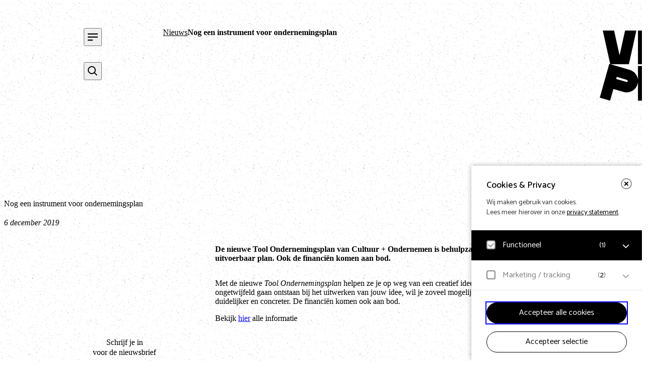

--- FILE ---
content_type: text/html; charset=UTF-8
request_url: https://vnpf.nl/nieuws/nog-een-instrument-voor-ondernemingsplan/
body_size: 16683
content:
<!DOCTYPE html>
<html lang="nl-NL" class="is-small is-clr-light" color-scheme="brand-3">

	<head>
        <script type="text/javascript">/* wpack.io publicPath */window.__wpackIoeagerlyQuickStartdist='https://vnpf.nl/content/themes/vnpf/dist/';</script><meta name='robots' content='index, follow, max-image-preview:large, max-snippet:-1, max-video-preview:-1' />

	<!-- This site is optimized with the Yoast SEO plugin v26.6 - https://yoast.com/wordpress/plugins/seo/ -->
	<title>Nog een instrument voor ondernemingsplan - Vereniging Nederlandse Poppodia en -Festivals</title>
	<link rel="canonical" href="https://vnpf.nl/nieuws/nog-een-instrument-voor-ondernemingsplan/" />
	<meta property="og:locale" content="nl_NL" />
	<meta property="og:type" content="article" />
	<meta property="og:title" content="Nog een instrument voor ondernemingsplan - Vereniging Nederlandse Poppodia en -Festivals" />
	<meta property="og:description" content="De nieuwe Tool Ondernemingsplan van Cultuur + Ondernemen is behulpzaam bij de weg van een creatief idee naar een uitvoerbaar plan. Ook de financi&euml;n komen aan bod.&nbsp;" />
	<meta property="og:url" content="https://vnpf.nl/nieuws/nog-een-instrument-voor-ondernemingsplan/" />
	<meta property="og:site_name" content="Vereniging Nederlandse Poppodia en -Festivals" />
	<meta name="twitter:card" content="summary_large_image" />
	<script type="application/ld+json" class="yoast-schema-graph">{"@context":"https://schema.org","@graph":[{"@type":"WebPage","@id":"https://vnpf.nl/nieuws/nog-een-instrument-voor-ondernemingsplan/","url":"https://vnpf.nl/nieuws/nog-een-instrument-voor-ondernemingsplan/","name":"Nog een instrument voor ondernemingsplan - Vereniging Nederlandse Poppodia en -Festivals","isPartOf":{"@id":"https://vnpf.nl/#website"},"datePublished":"2019-12-06T12:07:13+00:00","breadcrumb":{"@id":"https://vnpf.nl/nieuws/nog-een-instrument-voor-ondernemingsplan/#breadcrumb"},"inLanguage":"nl-NL","potentialAction":[{"@type":"ReadAction","target":["https://vnpf.nl/nieuws/nog-een-instrument-voor-ondernemingsplan/"]}]},{"@type":"BreadcrumbList","@id":"https://vnpf.nl/nieuws/nog-een-instrument-voor-ondernemingsplan/#breadcrumb","itemListElement":[{"@type":"ListItem","position":1,"name":"Home","item":"https://vnpf.nl/"},{"@type":"ListItem","position":2,"name":"Nieuws","item":"https://vnpf.nl/nieuws/"},{"@type":"ListItem","position":3,"name":"Nog een instrument voor ondernemingsplan"}]},{"@type":"WebSite","@id":"https://vnpf.nl/#website","url":"https://vnpf.nl/","name":"Vereniging Nederlandse Poppodia en -Festivals","description":"VNPF behartigt de collectieve belangen van de poppodia en –festivals van Nederland","potentialAction":[{"@type":"SearchAction","target":{"@type":"EntryPoint","urlTemplate":"https://vnpf.nl/?s={search_term_string}"},"query-input":{"@type":"PropertyValueSpecification","valueRequired":true,"valueName":"search_term_string"}}],"inLanguage":"nl-NL"}]}</script>
	<!-- / Yoast SEO plugin. -->


<link rel="alternate" title="oEmbed (JSON)" type="application/json+oembed" href="https://vnpf.nl/wp-json/oembed/1.0/embed?url=https%3A%2F%2Fvnpf.nl%2Fnieuws%2Fnog-een-instrument-voor-ondernemingsplan%2F" />
<link rel="alternate" title="oEmbed (XML)" type="text/xml+oembed" href="https://vnpf.nl/wp-json/oembed/1.0/embed?url=https%3A%2F%2Fvnpf.nl%2Fnieuws%2Fnog-een-instrument-voor-ondernemingsplan%2F&#038;format=xml" />
<style id='wp-img-auto-sizes-contain-inline-css' type='text/css'>
img:is([sizes=auto i],[sizes^="auto," i]){contain-intrinsic-size:3000px 1500px}
/*# sourceURL=wp-img-auto-sizes-contain-inline-css */
</style>
<link rel='stylesheet' id='formidable-css' defer rel="preload"  as="style"  lazyload="1" href='https://vnpf.nl/content/plugins/formidable/css/formidableforms.css?ver=161536' type='text/css' media='all' />
<link rel='stylesheet' id='wpackio_eagerlyQuickStartapp_app_main_8c10f9bd_css_style-css' defer rel="preload"  as="style"  lazyload="1" href='https://vnpf.nl/content/themes/vnpf/dist/app/main-8c10f9bd.css?ver=1.0.0' type='text/css' media='all' />
<style id='classic-theme-styles-inline-css' type='text/css'>
/*! This file is auto-generated */
.wp-block-button__link{color:#fff;background-color:#32373c;border-radius:9999px;box-shadow:none;text-decoration:none;padding:calc(.667em + 2px) calc(1.333em + 2px);font-size:1.125em}.wp-block-file__button{background:#32373c;color:#fff;text-decoration:none}
/*# sourceURL=/wp-includes/css/classic-themes.min.css */
</style>
<link rel='stylesheet' id='eagerly-tools-cookie-css-css' defer rel="preload"  as="style"  lazyload="1" href='https://vnpf.nl/content/plugins/eagerly-tools-cookie/default/../dist/index.css?ver=2.1.3' type='text/css' media='all' />
<style id='eagerly-tools-cookie-css-inline-css' type='text/css'>

				#eagerly-tools-cookie-btn,
				#eagerly-tools-cookie-intro .cookie-fb-scroller .checkbox-group.checked,
				#eagerly-tools-cookie .cookie-fb-scroller .checkbox-group.checked {
					background: #000000 !important;
				}
				#eagerly-tools-cookie-intro .checkbox-group .fake-checkbox,
				#eagerly-tools-cookie .checkbox-group .fake-checkbox {
					border-color: #000000 !important;
				}
				#eagerly-tools-cookie-intro .checkbox-group.checked .fake-checkbox,
				#eagerly-tools-cookie .checkbox-group.checked .fake-checkbox {
					border-color: rgba(0,0,0,.5) !important;
				}
				#eagerly-tools-cookie-intro .cookie-fb-top a,
				#eagerly-tools-cookie-intro .cookie-fb-bottom .checkbox-group .text,
				#eagerly-tools-cookie-intro .checkbox-group:not(.checked) .total em,
				#eagerly-tools-cookie .cookie-fb-top a,
				#eagerly-tools-cookie .cookie-fb-bottom .checkbox-group .text,
				#eagerly-tools-cookie .checkbox-group:not(.checked) .total em {
					color: #000000 !important;
				}
				#eagerly-tools-cookie .cookie-fb-content-intro .cookie-checkbox-group.checked .cookie-item-content,
				#eagerly-tools-cookie .cookie-fb-content .cookie-checkbox-group.checked .cookie-item-content {
					background: #000000!important;
				}
				.cookie-field.checked {
					background: #000000!important;
				}
				#eagerly-tools-cookie-intro .cookie-fb-bottom .checked {
					background: #F7F7F7 !important;
				}
				#eagerly-tools-cookie-intro .cookie-fb-bottom .btn-ok-big,
				#eagerly-tools-cookie-intro .cookie-fb-bottom .btn-change,
				#eagerly-tools-cookie .cookie-fb-bottom .btn-ok {
					background: #000000!important
				}
				#eagerly-tools-cookie-intro .cookie-fb-bottom .cookie-checkbox-group .cookie-checkbox .cookie-text,
				#eagerly-tools-cookie .cookie-fb-bottom .cookie-checkbox-group .cookie-checkbox .cookie-text {
					color: #7F7F7F;
				}
				#eagerly-tools-cookie-intro .cookie-fb-bottom .btn-ok-big:hover,
				#eagerly-tools-cookie-intro .cookie-fb-bottom .btn-chnage:hover,
				#eagerly-tools-cookie .cookie-fb-bottom .btn-ok:hover {
					color: #F7F7F7
				}
				#eagerly-tools-cookie-intro .cookie-fb-bottom .cookie-checkbox-group.checked .cookie-checkbox .cookie-text,
				#eagerly-tools-cookie .cookie-fb-bottom .cookie-checkbox-group.checked .cookie-checkbox .cookie-text {
					color: #fff;
				}
				#eagerly-tools-cookie-intro .cookie-fb-bottom .cookie-checkbox-group.checked .cookie-checkbox,
				#eagerly-tools-cookie .cookie-fb-bottom .cookie-checkbox-group.checked .cookie-checkbox {
					background: #000000!important;
				}
				#eagerly-tools-cookie-intro .open-cookie-settings,
				#eagerly-tools-cookie .open-cookie-settings {
					background: #000000!important;
				}
				#eagerly-tools-cookie-intro &gt; div &gt; div.cookie-fb-scroller &gt; div.cookie-field.cookie-checkbox-group.cookie-checkbox.active &gt; div,
				#eagerly-tools-cookie &gt; div &gt; div.cookie-fb-scroller &gt; div.cookie-field.cookie-checkbox-group.cookie-checkbox.active &gt; div {
					background: white!important;
				}
				#eagerly-tools-cookie-intro .btn-close .cookie-svg-icon svg path,
				#eagerly-tools-cookie .btn-close .cookie-svg-icon svg path {
					fill: #000000 !important;
				}
				#eagerly-tools-cookie-intro .btn-close:hover .cookie-svg-icon svg path,
				#eagerly-tools-cookie .btn-close:hover .cookie-svg-icon svg path {
					fill: #fff !important;
				}
				#eagerly-tools-cookie-intro .btn-close:hover,
				#eagerly-tools-cookie .btn-close:hover {
					background: #000000 !important; border-color: #000000 !important;
				}
				#eagerly-tools-cookie-intro .cookie-fb-content .cookie-checkbox-group .cookie-text .total em,
				#eagerly-tools-cookie .cookie-fb-content .cookie-checkbox-group .cookie-text .total em {
					color: #000000;
				}
				#eagerly-tools-cookie .cookie-fb-bottom .cookie-btn {
					border-color: #000000;
					color: #000000;
				}
				#eagerly-tools-cookie .cookie-fb-bottom .cookie-btn.cookie-btn--primary {
					background-color: #000000;
					color: #fff;
				}
			
				.eagerly-tools-cookie-blocked::before {
					background-image: url([data-uri]);
				}
			

		*, *::before, *::after {
                box-sizing: border-box;
         }
		
/*# sourceURL=eagerly-tools-cookie-css-inline-css */
</style>
<script type="text/javascript" id="eagerly_branding_front_js-js-extra">
/* <![CDATA[ */
var eb_front = {"jobs":"https://eagerly.nl/werkenbij"};
//# sourceURL=eagerly_branding_front_js-js-extra
/* ]]> */
</script>
<script type="text/javascript" defer src="https://vnpf.nl/content/plugins/eagerly-branding/eagerly-branding-front.js?ver=1.0.0" id="eagerly_branding_front_js-js"></script>
<script type="text/javascript" id="esf-js-js-extra">
/* <![CDATA[ */
var esf = {"adminUrl":"https://vnpf.nl/wp/wp-admin/admin-ajax.php","action":"esf_signup","nonce":"3ac0fdad38"};
//# sourceURL=esf-js-js-extra
/* ]]> */
</script>
<script type="text/javascript" defer src="https://vnpf.nl/content/plugins/eagerly-signup-form/js/eagerly-signup-form.js?ver=6.9" id="esf-js-js"></script>
<script>document.documentElement.className += " js";</script>

        <link rel="preload" href="https://vnpf.nl/content/themes/vnpf/dist/app/assets/Noto-Sans-Regular-91b427ca.woff2" as="font" type="font/woff2" crossorigin>
        <link rel="preload" href="https://vnpf.nl/content/themes/vnpf/dist/app/assets/NoeDisplay-Bold-9bdfb3da.woff" as="font" type="font/woff" crossorigin>

        <meta charset="UTF-8">
        <meta name="viewport" content="width=device-width, initial-scale=1">
        <link rel="profile" href="https://gmpg.org/xfn/11">

        <link rel="apple-touch-icon" sizes="180x180" href="https://vnpf.nl/content/themes/vnpf/public/img/favicons/apple-touch-icon.png">
        <link rel="icon" type="image/png" sizes="32x32" href="https://vnpf.nl/content/themes/vnpf/public/img/favicons/favicon-32x32.png">
        <link rel="icon" type="image/png" sizes="16x16" href="https://vnpf.nl/content/themes/vnpf/public/img/favicons/favicon-16x16.png">
        <link rel="manifest" href="https://vnpf.nl/content/themes/vnpf/public/img/favicons/site.webmanifest">
        <link rel="mask-icon" href="https://vnpf.nl/content/themes/vnpf/public/img/favicons/safari-pinned-tab.svg" color="#043ba9">
        <meta name="msapplication-TileColor" content="#043ba9">
        <meta name="theme-color" content="#ffffff">
	<style id='global-styles-inline-css' type='text/css'>
:root{--wp--preset--aspect-ratio--square: 1;--wp--preset--aspect-ratio--4-3: 4/3;--wp--preset--aspect-ratio--3-4: 3/4;--wp--preset--aspect-ratio--3-2: 3/2;--wp--preset--aspect-ratio--2-3: 2/3;--wp--preset--aspect-ratio--16-9: 16/9;--wp--preset--aspect-ratio--9-16: 9/16;--wp--preset--color--black: #000000;--wp--preset--color--cyan-bluish-gray: #abb8c3;--wp--preset--color--white: #ffffff;--wp--preset--color--pale-pink: #f78da7;--wp--preset--color--vivid-red: #cf2e2e;--wp--preset--color--luminous-vivid-orange: #ff6900;--wp--preset--color--luminous-vivid-amber: #fcb900;--wp--preset--color--light-green-cyan: #7bdcb5;--wp--preset--color--vivid-green-cyan: #00d084;--wp--preset--color--pale-cyan-blue: #8ed1fc;--wp--preset--color--vivid-cyan-blue: #0693e3;--wp--preset--color--vivid-purple: #9b51e0;--wp--preset--gradient--vivid-cyan-blue-to-vivid-purple: linear-gradient(135deg,rgb(6,147,227) 0%,rgb(155,81,224) 100%);--wp--preset--gradient--light-green-cyan-to-vivid-green-cyan: linear-gradient(135deg,rgb(122,220,180) 0%,rgb(0,208,130) 100%);--wp--preset--gradient--luminous-vivid-amber-to-luminous-vivid-orange: linear-gradient(135deg,rgb(252,185,0) 0%,rgb(255,105,0) 100%);--wp--preset--gradient--luminous-vivid-orange-to-vivid-red: linear-gradient(135deg,rgb(255,105,0) 0%,rgb(207,46,46) 100%);--wp--preset--gradient--very-light-gray-to-cyan-bluish-gray: linear-gradient(135deg,rgb(238,238,238) 0%,rgb(169,184,195) 100%);--wp--preset--gradient--cool-to-warm-spectrum: linear-gradient(135deg,rgb(74,234,220) 0%,rgb(151,120,209) 20%,rgb(207,42,186) 40%,rgb(238,44,130) 60%,rgb(251,105,98) 80%,rgb(254,248,76) 100%);--wp--preset--gradient--blush-light-purple: linear-gradient(135deg,rgb(255,206,236) 0%,rgb(152,150,240) 100%);--wp--preset--gradient--blush-bordeaux: linear-gradient(135deg,rgb(254,205,165) 0%,rgb(254,45,45) 50%,rgb(107,0,62) 100%);--wp--preset--gradient--luminous-dusk: linear-gradient(135deg,rgb(255,203,112) 0%,rgb(199,81,192) 50%,rgb(65,88,208) 100%);--wp--preset--gradient--pale-ocean: linear-gradient(135deg,rgb(255,245,203) 0%,rgb(182,227,212) 50%,rgb(51,167,181) 100%);--wp--preset--gradient--electric-grass: linear-gradient(135deg,rgb(202,248,128) 0%,rgb(113,206,126) 100%);--wp--preset--gradient--midnight: linear-gradient(135deg,rgb(2,3,129) 0%,rgb(40,116,252) 100%);--wp--preset--font-size--small: 13px;--wp--preset--font-size--medium: 20px;--wp--preset--font-size--large: 36px;--wp--preset--font-size--x-large: 42px;--wp--preset--spacing--20: 0.44rem;--wp--preset--spacing--30: 0.67rem;--wp--preset--spacing--40: 1rem;--wp--preset--spacing--50: 1.5rem;--wp--preset--spacing--60: 2.25rem;--wp--preset--spacing--70: 3.38rem;--wp--preset--spacing--80: 5.06rem;--wp--preset--shadow--natural: 6px 6px 9px rgba(0, 0, 0, 0.2);--wp--preset--shadow--deep: 12px 12px 50px rgba(0, 0, 0, 0.4);--wp--preset--shadow--sharp: 6px 6px 0px rgba(0, 0, 0, 0.2);--wp--preset--shadow--outlined: 6px 6px 0px -3px rgb(255, 255, 255), 6px 6px rgb(0, 0, 0);--wp--preset--shadow--crisp: 6px 6px 0px rgb(0, 0, 0);}:where(.is-layout-flex){gap: 0.5em;}:where(.is-layout-grid){gap: 0.5em;}body .is-layout-flex{display: flex;}.is-layout-flex{flex-wrap: wrap;align-items: center;}.is-layout-flex > :is(*, div){margin: 0;}body .is-layout-grid{display: grid;}.is-layout-grid > :is(*, div){margin: 0;}:where(.wp-block-columns.is-layout-flex){gap: 2em;}:where(.wp-block-columns.is-layout-grid){gap: 2em;}:where(.wp-block-post-template.is-layout-flex){gap: 1.25em;}:where(.wp-block-post-template.is-layout-grid){gap: 1.25em;}.has-black-color{color: var(--wp--preset--color--black) !important;}.has-cyan-bluish-gray-color{color: var(--wp--preset--color--cyan-bluish-gray) !important;}.has-white-color{color: var(--wp--preset--color--white) !important;}.has-pale-pink-color{color: var(--wp--preset--color--pale-pink) !important;}.has-vivid-red-color{color: var(--wp--preset--color--vivid-red) !important;}.has-luminous-vivid-orange-color{color: var(--wp--preset--color--luminous-vivid-orange) !important;}.has-luminous-vivid-amber-color{color: var(--wp--preset--color--luminous-vivid-amber) !important;}.has-light-green-cyan-color{color: var(--wp--preset--color--light-green-cyan) !important;}.has-vivid-green-cyan-color{color: var(--wp--preset--color--vivid-green-cyan) !important;}.has-pale-cyan-blue-color{color: var(--wp--preset--color--pale-cyan-blue) !important;}.has-vivid-cyan-blue-color{color: var(--wp--preset--color--vivid-cyan-blue) !important;}.has-vivid-purple-color{color: var(--wp--preset--color--vivid-purple) !important;}.has-black-background-color{background-color: var(--wp--preset--color--black) !important;}.has-cyan-bluish-gray-background-color{background-color: var(--wp--preset--color--cyan-bluish-gray) !important;}.has-white-background-color{background-color: var(--wp--preset--color--white) !important;}.has-pale-pink-background-color{background-color: var(--wp--preset--color--pale-pink) !important;}.has-vivid-red-background-color{background-color: var(--wp--preset--color--vivid-red) !important;}.has-luminous-vivid-orange-background-color{background-color: var(--wp--preset--color--luminous-vivid-orange) !important;}.has-luminous-vivid-amber-background-color{background-color: var(--wp--preset--color--luminous-vivid-amber) !important;}.has-light-green-cyan-background-color{background-color: var(--wp--preset--color--light-green-cyan) !important;}.has-vivid-green-cyan-background-color{background-color: var(--wp--preset--color--vivid-green-cyan) !important;}.has-pale-cyan-blue-background-color{background-color: var(--wp--preset--color--pale-cyan-blue) !important;}.has-vivid-cyan-blue-background-color{background-color: var(--wp--preset--color--vivid-cyan-blue) !important;}.has-vivid-purple-background-color{background-color: var(--wp--preset--color--vivid-purple) !important;}.has-black-border-color{border-color: var(--wp--preset--color--black) !important;}.has-cyan-bluish-gray-border-color{border-color: var(--wp--preset--color--cyan-bluish-gray) !important;}.has-white-border-color{border-color: var(--wp--preset--color--white) !important;}.has-pale-pink-border-color{border-color: var(--wp--preset--color--pale-pink) !important;}.has-vivid-red-border-color{border-color: var(--wp--preset--color--vivid-red) !important;}.has-luminous-vivid-orange-border-color{border-color: var(--wp--preset--color--luminous-vivid-orange) !important;}.has-luminous-vivid-amber-border-color{border-color: var(--wp--preset--color--luminous-vivid-amber) !important;}.has-light-green-cyan-border-color{border-color: var(--wp--preset--color--light-green-cyan) !important;}.has-vivid-green-cyan-border-color{border-color: var(--wp--preset--color--vivid-green-cyan) !important;}.has-pale-cyan-blue-border-color{border-color: var(--wp--preset--color--pale-cyan-blue) !important;}.has-vivid-cyan-blue-border-color{border-color: var(--wp--preset--color--vivid-cyan-blue) !important;}.has-vivid-purple-border-color{border-color: var(--wp--preset--color--vivid-purple) !important;}.has-vivid-cyan-blue-to-vivid-purple-gradient-background{background: var(--wp--preset--gradient--vivid-cyan-blue-to-vivid-purple) !important;}.has-light-green-cyan-to-vivid-green-cyan-gradient-background{background: var(--wp--preset--gradient--light-green-cyan-to-vivid-green-cyan) !important;}.has-luminous-vivid-amber-to-luminous-vivid-orange-gradient-background{background: var(--wp--preset--gradient--luminous-vivid-amber-to-luminous-vivid-orange) !important;}.has-luminous-vivid-orange-to-vivid-red-gradient-background{background: var(--wp--preset--gradient--luminous-vivid-orange-to-vivid-red) !important;}.has-very-light-gray-to-cyan-bluish-gray-gradient-background{background: var(--wp--preset--gradient--very-light-gray-to-cyan-bluish-gray) !important;}.has-cool-to-warm-spectrum-gradient-background{background: var(--wp--preset--gradient--cool-to-warm-spectrum) !important;}.has-blush-light-purple-gradient-background{background: var(--wp--preset--gradient--blush-light-purple) !important;}.has-blush-bordeaux-gradient-background{background: var(--wp--preset--gradient--blush-bordeaux) !important;}.has-luminous-dusk-gradient-background{background: var(--wp--preset--gradient--luminous-dusk) !important;}.has-pale-ocean-gradient-background{background: var(--wp--preset--gradient--pale-ocean) !important;}.has-electric-grass-gradient-background{background: var(--wp--preset--gradient--electric-grass) !important;}.has-midnight-gradient-background{background: var(--wp--preset--gradient--midnight) !important;}.has-small-font-size{font-size: var(--wp--preset--font-size--small) !important;}.has-medium-font-size{font-size: var(--wp--preset--font-size--medium) !important;}.has-large-font-size{font-size: var(--wp--preset--font-size--large) !important;}.has-x-large-font-size{font-size: var(--wp--preset--font-size--x-large) !important;}
/*# sourceURL=global-styles-inline-css */
</style>
</head>

	<body class="wp-singular news-template-default single single-news postid-3480 wp-theme-vnpf">

		<svg width="0" height="0" class="sr-only" aria-hidden="true" focusable="false">
  <defs>
    <!--
      Used the "objectBoundingBox" and the "scale"
      to make the clipPath responsive.
      When using "objectBoundingBox" you can only have values between 0 and 1
      so the scale is used to scale the original svg size to be lower than 1.
      "scale(1/original-width, 1/original-height)"
    -->
    <clipPath id="logoClipPath" clipPathUnits="objectBoundingBox" transform="scale(0.002, 0.002)">
      <path d="M140.87,177.08,180.05,0h80.31L207.2,240.26H76l136.37,39.88a83.11,83.11,0,0,1,59.56,72.41V252.46H500V326H347.6v14.77H500v73.54H347.6V500H271.88V365.82a79.62,79.62,0,0,1-2.71,14.93l0,0-.64,2.29c-12,42.79-57.14,67.29-100.49,54.6L96.8,416.85,73.51,499.64,0,478.15,67.58,237.81l6.87,2L21.36,0h80.32ZM429.46,157.5V0h70V240.26H378.94L341.87,82.77V240.26h-70V0H392.39ZM199.18,360.32c.82-2.94-1.82-7.25-6.91-8.74L121,330.7l-4.14,14.72,71.25,20.84c5.1,1.49,9.58-.78,10.4-3.68Z" />
    </clipPath>

    <symbol id="mainLogo" viewBox="0 0 50 50">
      <rect fill="currentColor" x="0" y="0" width="50" height="50" clip-path="url(#logoClipPath)"></rect>
    </symbol>
  </defs>
</svg>

<a aria-label="open cookie tool" tabindex="0" id="eagerly-tools-cookie-btn" class="js-cookie-btn btn-right btn-hide">
	<i class="cookie-svg-icon icon-cookie" data-icon="icon-cookie" data-fill="#fff" data-sprite="https://vnpf.nl/content/plugins/eagerly-tools-cookie/img/output/cookie-sprite.svg"><svg x="0px" y="0px" width="100%" height="100%" viewBox="41 791 28 28" style="display: inline;"><g id="icon-cookie">
          <path d="M67.7683752,802.594821 C67.7024233,802.245448 67.4190019,801.980625 67.0664548,801.938477 C66.7128286,801.896075 66.3756427,802.087011 66.2293299,802.411375 C65.9719337,802.980122 65.4063603,803.375643 64.7507776,803.374881 C64.0235302,803.376658 63.4093339,802.885923 63.2045595,802.21225 C63.0810348,801.801114 62.6585368,801.557365 62.24099,801.654865 C61.9841016,801.715104 61.7411145,801.750079 61.4998413,801.750079 C59.7098745,801.746588 58.2531579,800.289872 58.2499207,798.499841 C58.2499207,798.258632 58.2848961,798.015644 58.3448811,797.759708 C58.4433328,797.342161 58.1988223,796.918902 57.7877501,796.79544 C57.1140131,796.591364 56.6233417,795.977168 56.6248016,795.249921 C56.6241034,794.593576 57.0198144,794.028765 57.5886251,793.771114 C57.9127348,793.625119 58.1036079,793.286854 58.0614597,792.934307 C58.0190575,792.580935 57.7542346,792.297323 57.4049248,792.231561 C56.6298163,792.08601 55.827159,792 55,792 C47.8288973,792.001714 42.0017139,797.828897 42,805 C42.0017139,812.171039 47.8288973,817.998223 55,818 C62.1710392,817.998223 67.9982227,812.171039 68,805 C68,804.172841 67.9136723,803.370184 67.7683752,802.594821 Z M63.0396482,813.039648 C60.97667,815.100913 58.1378216,816.374881 55,816.374881 C51.8621149,816.374881 49.02333,815.100913 46.9603518,813.039648 C44.8990874,810.97667 43.625119,808.137822 43.625119,805 C43.625119,801.862115 44.8990874,799.02333 46.9603518,796.960352 C49.02333,794.899087 51.8621149,793.625119 55,793.625119 C55.1462493,793.625119 55.2890709,793.64048 55.4346219,793.646891 C55.163134,794.119789 55.0006982,794.664289 55,795.249921 C55.00146,796.462952 55.6744352,797.503074 56.6550798,798.057983 C56.6394647,798.202582 56.6248016,798.347117 56.6248016,798.499841 C56.626579,801.190155 58.8097812,803.373421 61.4998413,803.374881 C61.6525652,803.374881 61.797418,803.360281 61.9419534,803.34492 C62.4968628,804.324803 63.5360325,804.998223 64.749762,805 C65.3357113,804.999238 65.8799566,804.836612 66.3530452,804.565315 C66.3595197,804.70985 66.374881,804.853687 66.374881,805 C66.374881,808.137822 65.1009126,810.97667 63.0396482,813.039648 Z M53.374881,798.499841 C53.374881,799.397459 52.6473797,800.12496 51.7500793,800.12496 C50.8524617,800.12496 50.1249603,799.397459 50.1249603,798.499841 C50.1249603,797.602541 50.8524617,796.87504 51.7500793,796.87504 C52.6473797,796.87504 53.374881,797.602541 53.374881,798.499841 Z M50.1249603,805 C50.1249603,805.8973 49.397459,806.624802 48.4998413,806.624802 C47.602541,806.624802 46.8750397,805.8973 46.8750397,805 C46.8750397,804.102382 47.602541,803.374881 48.4998413,803.374881 C49.397459,803.374881 50.1249603,804.102382 50.1249603,805 Z M58.2499207,811.499841 C58.2499207,812.397459 57.5224193,813.12496 56.6248016,813.12496 C55.7275013,813.12496 55,812.397459 55,811.499841 C55,810.602478 55.7275013,809.87504 56.6248016,809.87504 C57.5224193,809.87504 58.2499207,810.602478 58.2499207,811.499841 Z M56.6248016,805.81256 C56.6248016,806.261083 56.2610827,806.624802 55.8125595,806.624802 C55.3637189,806.624802 55,806.261083 55,805.81256 C55,805.363719 55.3637189,805 55.8125595,805 C56.2610827,805 56.6248016,805.363719 56.6248016,805.81256 Z M63.1249603,809.06248 C63.1249603,809.511257 62.7611779,809.87504 62.3124008,809.87504 C61.8636237,809.87504 61.4998413,809.511257 61.4998413,809.06248 C61.4998413,808.61364 61.8636237,808.249921 62.3124008,808.249921 C62.7611779,808.249921 63.1249603,808.61364 63.1249603,809.06248 Z M51.7500793,810.687282 C51.7500793,811.136122 51.3862969,811.499841 50.9375198,811.499841 C50.4886793,811.499841 50.1249603,811.136122 50.1249603,810.687282 C50.1249603,810.238759 50.4886793,809.87504 50.9375198,809.87504 C51.3862969,809.87504 51.7500793,810.238759 51.7500793,810.687282 Z" id="Combined-Shape" fill="#fff"></path>
        </g></svg>
        </i></a>

<div id="eagerly-tools-cookie-overlay"></div>
<div id="eagerly-tools-cookie" class="feedback-right hide-mob">
	<div class="cookie-fb-content">
		<div class="cookie-fb-top js-cookie-fb-top">

			<a aria-label="close" tabindex="0" class="btn-close js-close-cookie">
				<i class="cookie-svg-icon icon-close" data-icon="icon-close" data-fill="#fff" data-sprite="https://vnpf.nl/content/plugins/eagerly-tools-cookie/img/output/cookie-sprite.svg"><svg x="0px" y="0px" width="100%" height="100%" viewBox="-1 -1 10.1 10.1" style="display: inline;"><g id="icon-close">
          <path d="M1.00025,8.00025 C0.74425,8.00025 0.48825,7.90225 0.29325,7.70725 C-0.09775,7.31625 -0.09775,6.68425 0.29325,6.29325 L6.29325,0.29325 C6.68425,-0.09775 7.31625,-0.09775 7.70725,0.29325 C8.09825,0.68425 8.09825,1.31625 7.70725,1.70725 L1.70725,7.70725 C1.51225,7.90225 1.25625,8.00025 1.00025,8.00025" id="Fill-658" fill="#fff"></path>
          <path d="M7.00025,8.00025 C6.74425,8.00025 6.48825,7.90225 6.29325,7.70725 L0.29325,1.70725 C-0.09775,1.31625 -0.09775,0.68425 0.29325,0.29325 C0.68425,-0.09775 1.31625,-0.09775 1.70725,0.29325 L7.70725,6.29325 C8.09825,6.68425 8.09825,7.31625 7.70725,7.70725 C7.51225,7.90225 7.25625,8.00025 7.00025,8.00025" id="Fill-659" fill="#fff"></path>
      	</g></svg>
        </i>			</a>

			<span class="cookie-fb-title js-cookie-fb-title">Cookies & Privacy</span>
			<p>Wij maken gebruik van cookies.<br/>Lees meer hierover in onze <a id="privacy" href="https://vnpf.nl/privacy" title="privacy statement" target="_blank" class="privacy-link">privacy statement</a>.</p>

		</div>
		<div class="cookie-fb-scroller js-cookie-fb-scroller">
			
				<div class="cookie-field js-cookie-field cookie-checkbox-group js-cookie-checkbox-group cookie-checkbox js-cookie-checkbox checked disabled">
					<label class="cookie-checkbox js-cookie-checkbox">
						<input type="checkbox" name="checkbox-field" value="default" checked disabled>
						<div class="cookie-check">
							<span class="cookie-fake-checkbox">
								<i class="cookie-svg-icon icon-check" data-icon="icon-check" data-fill="#7ED321" data-sprite="https://vnpf.nl/content/plugins/eagerly-tools-cookie/img/output/cookie-sprite.svg"><svg x="0px" y="0px" width="100%" height="100%" viewBox="1126 526 12 9.2" style="display: inline; visibility: visible"><g id="icon-check">
          <path d="M1131.81013,533.880734 C1131.62025,534.077326 1131.36709,534.142857 1131.11392,534.142857 C1130.86076,534.142857 1130.60759,534.077326 1130.41772,533.880734 L1127.25316,530.604194 C1127.06329,530.407602 1127,530.145478 1127,529.883355 C1127,529.621232 1127.12658,529.42464 1127.25316,529.228047 C1127.44304,529.031455 1127.63291,528.965924 1127.88608,528.965924 C1128.13924,528.965924 1128.39241,529.031455 1128.58228,529.228047 L1131.05063,531.783748 L1135.41772,527.262123 C1135.60759,527.065531 1135.86076,527 1136.11392,527 C1136.36709,527 1136.55696,527.131062 1136.74684,527.262123 C1136.93671,527.458716 1137,527.655308 1137,527.917431 C1137,528.179554 1136.93671,528.441678 1136.74684,528.63827 L1131.81013,533.880734 Z" id="Path" fill="#7ED321"></path>
        </g></svg>
        </i>							</span>
							<div class="cookie-text">
								Functioneel										<span class="total">(<em>1</em>)</span>
																</div>
						</div>
					</label>
					<button aria-label="open Functioneel cookies" class="open-cookie-item js-open-cookie-item">
						<i class="cookie-svg-icon icon-arrow" data-icon="icon-arrow" data-fill="#999" data-offset="6" data-rotate="90" data-sprite="https://vnpf.nl/content/plugins/eagerly-tools-cookie/img/output/cookie-sprite.svg"><svg x="0px" y="0px" width="100%" height="100%" viewBox="-3 -3 14.1 20.1" style="display: inline;"><g id="icon-arrow" transform="rotate(90 4 7)">
      		<path d="M1.00025,14.00025 C0.74425,14.00025 0.48825,13.90225 0.29325,13.70725 C-0.09775,13.31625 -0.09775,12.68425 0.29325,12.29325 L5.58625,7.00025 L0.29325,1.70725 C-0.09775,1.31625 -0.09775,0.68425 0.29325,0.29325 C0.68425,-0.09775 1.31625,-0.09775 1.70725,0.29325 L7.70725,6.29325 C8.09825,6.68425 8.09825,7.31625 7.70725,7.70725 L1.70725,13.70725 C1.51225,13.90225 1.25625,14.00025 1.00025,14.00025" fill="#999"></path>
      	</g></svg>
        </i>					</button>
					<div class="cookie-item-content js-cookie-item-content">
						<ul class="cookie-item-list">
																<li class="cookie-item-list__item"><strong>Noodzakelijk</strong>
										<p>Voor het functioneren van de website en het onthouden van voorkeuren worden functionele cookies geplaatst. Hierbij worden geen persoonsgegevens verzameld.</p>
									</li>
															</ul>
					</div>
				</div>

				
				<div class="cookie-field js-cookie-field cookie-checkbox-group js-cookie-checkbox-group cookie-checkbox js-cookie-checkbox disabled hidden">
					<label class="cookie-checkbox js-cookie-checkbox">
						<input type="checkbox" name="checkbox-field" value="statistics" disabled hidden>
						<div class="cookie-check">
							<span class="cookie-fake-checkbox">
								<i class="cookie-svg-icon icon-check" data-icon="icon-check" data-fill="#7ED321" data-sprite="https://vnpf.nl/content/plugins/eagerly-tools-cookie/img/output/cookie-sprite.svg"><svg x="0px" y="0px" width="100%" height="100%" viewBox="1126 526 12 9.2" style="display: inline; visibility: visible"><g id="icon-check">
          <path d="M1131.81013,533.880734 C1131.62025,534.077326 1131.36709,534.142857 1131.11392,534.142857 C1130.86076,534.142857 1130.60759,534.077326 1130.41772,533.880734 L1127.25316,530.604194 C1127.06329,530.407602 1127,530.145478 1127,529.883355 C1127,529.621232 1127.12658,529.42464 1127.25316,529.228047 C1127.44304,529.031455 1127.63291,528.965924 1127.88608,528.965924 C1128.13924,528.965924 1128.39241,529.031455 1128.58228,529.228047 L1131.05063,531.783748 L1135.41772,527.262123 C1135.60759,527.065531 1135.86076,527 1136.11392,527 C1136.36709,527 1136.55696,527.131062 1136.74684,527.262123 C1136.93671,527.458716 1137,527.655308 1137,527.917431 C1137,528.179554 1136.93671,528.441678 1136.74684,528.63827 L1131.81013,533.880734 Z" id="Path" fill="#7ED321"></path>
        </g></svg>
        </i>							</span>
							<div class="cookie-text">
								Statistieken										<span class="total">(<em>0</em>)</span>
																</div>
						</div>
					</label>
					<button aria-label="open Statistieken cookies" class="open-cookie-item js-open-cookie-item">
						<i class="cookie-svg-icon icon-arrow" data-icon="icon-arrow" data-fill="#999" data-offset="6" data-rotate="90" data-sprite="https://vnpf.nl/content/plugins/eagerly-tools-cookie/img/output/cookie-sprite.svg"><svg x="0px" y="0px" width="100%" height="100%" viewBox="-3 -3 14.1 20.1" style="display: inline;"><g id="icon-arrow" transform="rotate(90 4 7)">
      		<path d="M1.00025,14.00025 C0.74425,14.00025 0.48825,13.90225 0.29325,13.70725 C-0.09775,13.31625 -0.09775,12.68425 0.29325,12.29325 L5.58625,7.00025 L0.29325,1.70725 C-0.09775,1.31625 -0.09775,0.68425 0.29325,0.29325 C0.68425,-0.09775 1.31625,-0.09775 1.70725,0.29325 L7.70725,6.29325 C8.09825,6.68425 8.09825,7.31625 7.70725,7.70725 L1.70725,13.70725 C1.51225,13.90225 1.25625,14.00025 1.00025,14.00025" fill="#999"></path>
      	</g></svg>
        </i>					</button>
					<div class="cookie-item-content js-cookie-item-content">
						<ul class="cookie-item-list">
															<li class="cookie-item-list__item">
									<p>Geen cookies van dit type!</p>
								</li>
														</ul>
					</div>
				</div>

				
				<div class="cookie-field js-cookie-field cookie-checkbox-group js-cookie-checkbox-group cookie-checkbox js-cookie-checkbox ">
					<label class="cookie-checkbox js-cookie-checkbox">
						<input type="checkbox" name="checkbox-field" value="tracking" >
						<div class="cookie-check">
							<span class="cookie-fake-checkbox">
								<i class="cookie-svg-icon icon-check" data-icon="icon-check" data-fill="#7ED321" data-sprite="https://vnpf.nl/content/plugins/eagerly-tools-cookie/img/output/cookie-sprite.svg"><svg x="0px" y="0px" width="100%" height="100%" viewBox="1126 526 12 9.2" style="display: inline; visibility: visible"><g id="icon-check">
          <path d="M1131.81013,533.880734 C1131.62025,534.077326 1131.36709,534.142857 1131.11392,534.142857 C1130.86076,534.142857 1130.60759,534.077326 1130.41772,533.880734 L1127.25316,530.604194 C1127.06329,530.407602 1127,530.145478 1127,529.883355 C1127,529.621232 1127.12658,529.42464 1127.25316,529.228047 C1127.44304,529.031455 1127.63291,528.965924 1127.88608,528.965924 C1128.13924,528.965924 1128.39241,529.031455 1128.58228,529.228047 L1131.05063,531.783748 L1135.41772,527.262123 C1135.60759,527.065531 1135.86076,527 1136.11392,527 C1136.36709,527 1136.55696,527.131062 1136.74684,527.262123 C1136.93671,527.458716 1137,527.655308 1137,527.917431 C1137,528.179554 1136.93671,528.441678 1136.74684,528.63827 L1131.81013,533.880734 Z" id="Path" fill="#7ED321"></path>
        </g></svg>
        </i>							</span>
							<div class="cookie-text">
								Marketing / tracking										<span class="total">(<em>2</em>)</span>
																</div>
						</div>
					</label>
					<button aria-label="open Marketing / tracking cookies" class="open-cookie-item js-open-cookie-item">
						<i class="cookie-svg-icon icon-arrow" data-icon="icon-arrow" data-fill="#999" data-offset="6" data-rotate="90" data-sprite="https://vnpf.nl/content/plugins/eagerly-tools-cookie/img/output/cookie-sprite.svg"><svg x="0px" y="0px" width="100%" height="100%" viewBox="-3 -3 14.1 20.1" style="display: inline;"><g id="icon-arrow" transform="rotate(90 4 7)">
      		<path d="M1.00025,14.00025 C0.74425,14.00025 0.48825,13.90225 0.29325,13.70725 C-0.09775,13.31625 -0.09775,12.68425 0.29325,12.29325 L5.58625,7.00025 L0.29325,1.70725 C-0.09775,1.31625 -0.09775,0.68425 0.29325,0.29325 C0.68425,-0.09775 1.31625,-0.09775 1.70725,0.29325 L7.70725,6.29325 C8.09825,6.68425 8.09825,7.31625 7.70725,7.70725 L1.70725,13.70725 C1.51225,13.90225 1.25625,14.00025 1.00025,14.00025" fill="#999"></path>
      	</g></svg>
        </i>					</button>
					<div class="cookie-item-content js-cookie-item-content">
						<ul class="cookie-item-list">
																<li class="cookie-item-list__item"><strong>YouTube</strong>
										<p>Klikgedrag, bekeken video’s en aangepaste voorkeuren worden verzameld. Bezoekersinformatie en gebruikersgedrag wordt gebruikt voor advertenties.</p>
									</li>
																		<li class="cookie-item-list__item"><strong>Vimeo</strong>
										<p>Gegevens over de bezoeken van de gebruiker worden verzameld zoals welke pagina’s zijn gelezen.</p>
									</li>
															</ul>
					</div>
				</div>

				
		</div>
		<div class="js-cookie-fb-bottom cookie-fb-bottom">
			<button id="cookie-accept" tabindex="0" class="cookie-btn cookie-btn--pill cookie-btn--primary js-btn-accept-all">
				Accepteer alle cookies			</button>

			<button tabindex="0" class="cookie-btn cookie-btn--pill js-btn-ok">
				Accepteer selectie			</button>

		</div>
	</div>
</div>
<header class="header">
	<div class="header__actions">
		<div class="header__fixed">
			<nav class="js-menu menu--nav" data-menu-name="nav" aria-labelledby="main-nav">
				<button class="nav-overlay-toggle js-menu-toggle" aria-expanded="false" aria-controls="main-nav" aria-label="Toggle site navigation">
						<svg class="icon-menu" viewbox="0 0 36 36" focusable="false" aria-hidden="true">
							<line class="line" x1="0" x2="36" y1="7" y2="7"></line>
							<line class="line" x1="0" x2="36" y1="18" y2="18"></line>
							<line class="line" x1="0" x2="18" y1="29" y2="29"></line>
						</svg>
				</button>

				<div class="menu-overlay  menu-overlay--nav  js-menu-overlay" id="main-nav" aria-label="Site Navigation" hidden>
					<div class="js-menu-content">
						<div class="nav-list-container scroll-y">
							
	<ul class="nav-list">

		<li class="nav-list__item"><a href="https://vnpf.nl/" class="nav-list__link h1">Home</a></li>
<li class="nav-list__item"><a href="https://vnpf.nl/nieuws" class="nav-list__link h1">Nieuws</a></li>
<li class="nav-list__item"><a href="/agenda" class="nav-list__link h1">Agenda</a></li>
<li class="nav-list__item"><a href="https://vnpf.nl/onderwerpen" class="nav-list__link h1">Onderwerpen</a></li>
<li class="nav-list__item"><a href="https://vnpf.nl/ledenvoordeel" class="nav-list__link h1">Ledenvoordeel</a></li>
<li class="nav-list__item"><a href="https://vnpf.nl/over-vnpf/" class="nav-list__link h1">Over VNPF</a>
<ul class="sub-menu">
	<li class="nav-list__item"><a href="https://vnpf.nl/leden" class="nav-list__link h1">Onze leden</a></li>
	<li class="nav-list__item"><a href="https://vnpf.nl/over-vnpf/lid-worden/" class="nav-list__link h1">Lid worden</a></li>
	<li class="nav-list__item"><a href="https://vnpf.nl/over-vnpf/bestuur-en-raad-van-toezicht/" class="nav-list__link h1">Bestuur en Raad van Toezicht</a></li>
	<li class="nav-list__item"><a href="https://vnpf.nl/over-vnpf/medewerkers/" class="nav-list__link h1">Medewerkers</a></li>
	<li class="nav-list__item"><a href="https://vnpf.nl/over-vnpf/stage-of-afstudeeronderzoek/" class="nav-list__link h1">Stage of afstudeeronderzoek?</a></li>
	<li class="nav-list__item"><a href="https://vnpf.nl/over-vnpf/ijzeren-podiumdieren/" class="nav-list__link h1">IJzeren Podiumdieren</a></li>
</ul>
</li>
<li class="nav-list__item"><a href="https://vnpf.nl/vacatures/" class="nav-list__link h1">Vacatures</a></li>
<li class="nav-list__item"><a href="https://vnpf.nl/contact/" class="nav-list__link h1">Contact</a></li>

	</ul>

	
	<ul class="nav-list  nav-list--small">

		
	</ul>

							</div>
					</div>
				</div>
			</nav>

			<div class="js-menu menu--search" data-menu-name="search" aria-labelledby="search-overlay">
				<button class="search-toggle  js-menu-toggle" aria-expanded="false" aria-controls="search-overlay" aria-label="Open searchform">
					<svg class="icon-search icon-search--menu" viewBox="0 0 40 40" focusable="false" aria-hidden="true">
						<circle cx="16" cy="16" r="14"/>
						<line x1="37" y1="37" x2="25.5" y2="25.5"/>
					</svg>
				</button>

				<div class="menu-overlay  menu-overlay--search  js-menu-overlay" id="search-overlay" aria-label="Site search" hidden>
					<div class="js-menu-content">
						<button class="js-menu-close search-close" aria-label="Close searchform">
							<svg class="icon-menu" viewbox="0 0 36 36" focusable="false" aria-hidden="true">
								<line class="line" x1="6" x2="30" y1="6" y2="30"></line>
								<line class="line" x1="6" x2="30" y1="30" y2="6"></line>
							</svg>
						</button>

						<form class="search-form  search-form--header" action="https://vnpf.nl/" method="get" role="search" aria-label="This site">

	<svg class="icon-search search-form__icon-search" viewBox="0 0 40 40" focusable="false" aria-hidden="true">
		<circle cx="16" cy="16" r="14"/>
		<line x1="37" y1="37" x2="25.5" y2="25.5"/>
	</svg>

	<input type="text" name="s" id="searchfor" class="search-form__input" value="" placeholder="Zoeken" autocorrect="off" spellcheck="false" autocomplete="off" autocapitalize="off">

	<button type="reset">
		<svg viewbox="0 0 36 36" focusable="false" aria-hidden="true">
            <line class="line" x1="6" x2="30" y1="6" y2="30"></line>
            <line class="line" x1="6" x2="30" y1="30" y2="6"></line>
        </svg>
    </button>

	<button type="submit" aria-label="Search">
		<svg version="1.1" focusable="false" viewBox="0 0 40 40" class="eagerlyicon  eagerlyicon-arrow" aria-hidden="true" ><path d="M40 20a1.56 1.56 0 0 0-.38-.92L29 7.69a1.33 1.33 0 0 0-1.89-.05A1.38 1.38 0 0 0 27 9.53l8.56 9.13H1.33a1.34 1.34 0 0 0 0 2.68h34.25L27 30.47a1.4 1.4 0 0 0 .05 1.89 1.34 1.34 0 0 0 1.89 0l10.68-11.44A1.2 1.2 0 0 0 40 20Z"/></svg>	</button>

</form>
												<ul class="search-menu-list">
															<li class="search-menu-list__item">
									<a href="https://vnpf.nl/nieuws/marieke-te-poele-en-elvin-usidame-vormen-nieuwe-leiding-van-best-kept-secret/">
										<div class="fw-bold  clr-hover">Marieke te Poele en Elvin Usidame vormen nieuwe leiding van Best Kept Secret</div>
										<time datetime="2021-11-05">15 januari 2026</time>
									</a>
								</li>
																<li class="search-menu-list__item">
									<a href="https://vnpf.nl/nieuws/nederlandse-livemuziek-monitor-livemuziek-in-nederland-onder-toenemende-druk/">
										<div class="fw-bold  clr-hover">Nederlandse Livemuziek Monitor: &#8220;Livemuziek in Nederland onder toenemende druk&#8221;</div>
										<time datetime="2021-11-05">15 januari 2026</time>
									</a>
								</li>
																<li class="search-menu-list__item">
									<a href="https://vnpf.nl/nieuws/exportwaarde-nederlandse-populaire-muziek-stijgt-naar-recordhoogte-van-e247-miljoen/">
										<div class="fw-bold  clr-hover">Exportwaarde Nederlandse Populaire Muziek stijgt naar recordhoogte van €247 miljoen</div>
										<time datetime="2021-11-05">13 januari 2026</time>
									</a>
								</li>
														</ul>

						<a href="/nieuws" class="link-arrow">Meer nieuws</a>
					</div>
				</div>
			</div>
		</div>
	</div>

		<div class="header__breadcrumbs">
		<ul class="nav-breadcrumb">

    <li class="nav-breadcrumb__item"><a href="https://vnpf.nl/nieuws/">Nieuws</a></li>  <li class="nav-breadcrumb__item"><strong>Nog een instrument voor ondernemingsplan</strong></li>
</ul>
	</div>

	<a href="/" class="header__logo  logo-pos">
		<span class="sr-only">Terug naar homepage</span>
		<svg class="logo" role="img" focusable="false" aria-hidden="true">
			<use xmlns:xlink="http://www.w3.org/1999/xlink" xlink:href="#mainLogo"></use>
		</svg>
	</a>

		
    </header>

        <main class="flow" style="--flow-spacer: 3rem">

<div class="article-hero  article-hero--1  has-no-img">

    <div class="flow">
        
            <div class="article-hero__info">

                        </div>

            

        <h1 class="top-line">Nog een instrument voor ondernemingsplan</h1>

       
			<p class="subtitle">6 december 2019</p>

			    </div>



</div>


    <div class="grid-aside  flow">
        
<div class="wysiwyg  wysiwyg--text  flow">

    <p><strong>De nieuwe Tool Ondernemingsplan van Cultuur + Ondernemen is behulpzaam bij de weg van een creatief idee naar een uitvoerbaar plan. Ook de financi&euml;n komen aan bod.&nbsp;</strong></p>

</div>

<div class="wysiwyg  wysiwyg--text  flow">

    <p>Met de nieuwe&nbsp;<em>Tool Ondernemingsplan</em>&nbsp;helpen ze je op weg van een creatief idee naar een uitvoerbaar plan.&nbsp;De vragen die ongetwijfeld gaan ontstaan bij het uitwerken van jouw idee, wil je&nbsp;zoveel mogelijk beantwoorden. Hierdoor worden je plannen steeds duidelijker en&nbsp;concreter. De financi&euml;n komen ook aan bod.</p>
<p>Bekijk <a href="https://www.cultuur-ondernemen.nl/ondernemingsplan" target="_blank" rel="noopener">hier</a> alle informatie</p>

</div>
    </div>

    
			

<div class="newsletter js-footer-trigger">

<h2 class="newsletter__title h1 text-center">Schrijf je in <br/>voor de nieuwsbrief</h2>
<p class="newsletter__description text-center">Ontvang elke week het belangrijkste nieuws.</p>

<div class="js-newsletter" data-json-url="https://vnpf.nl/?eagerly_signup_form=true "></div>
</div>

		</main>

        
		<footer class="footer js-footer">
			<div class="footer__container">
				<div class="footer__nav">
					
	<ul class="footer__nav-list">

		<li class="footer__nav-list-item"><a href="https://vnpf.nl/disclaimer/">Disclaimer</a></li>
<li class="footer__nav-list-item"><a rel="privacy-policy" href="https://vnpf.nl/privacybeleid/">Privacybeleid</a></li>

	</ul>

					</div>
				<div class="footer__contact flow">
					<h3 class="footer__title">Contact</h3>
<address class="footer__text">
    Bataviastraat 24 unit 1.13<br/>
    1095 ET Amsterdam<br/>
    t: 020 421 50 05 e: <a href="mailto:info@vnpf.nl">info@vnpf.nl</a>
</address>
				</div>
				<div class="footer__info flow">
					<h3 class="footer__title">

    Vereniging Nederlandse Poppodia en -Festivals
</h3>

<p class="footer__text">

    VNPF behartigt de collectieve belangen van de poppodia en –festivals van Nederland
</p>
				</div>
				<div class="footer__socials">
					<a href="https://www.facebook.com/profile.php?id=100067809736405" title="facebook" target="_blank" class="footer__social-link">
	<svg version="1.1" focusable="false" viewBox="0 0 30 30" class="eagerlyicon  eagerlyicon-facebook" aria-hidden="true" ><path d="M26.79 0H3.21A3.21 3.21 0 0 0 0 3.21v23.58A3.18 3.18 0 0 0 3.21 30h9.18V19.82H8.17V15h4.22v-3.62c0-4.15 2.48-6.49 6.23-6.49a24.89 24.89 0 0 1 3.75.33v4.09h-2.08a2.43 2.43 0 0 0-2.75 2.61V15h4.63l-.74 4.82h-3.89V30h9.25A3.21 3.21 0 0 0 30 26.79V3.21A3.25 3.25 0 0 0 26.79 0Z"/></svg></a>

<a href="https://twitter.com/_vnpf" target="_blank" title="twitter" class="footer__social-link">
	<svg version="1.1" focusable="false" viewBox="0 0 30 30" class="eagerlyicon  eagerlyicon-twitter" aria-hidden="true" ><path d="M26.79 0H3.21A3.21 3.21 0 0 0 0 3.21v23.58A3.18 3.18 0 0 0 3.21 30h23.58A3.21 3.21 0 0 0 30 26.79V3.21A3.25 3.25 0 0 0 26.79 0ZM23.5 10.65v.6A12.42 12.42 0 0 1 11 23.71a12 12 0 0 1-6.69-1.95 4.81 4.81 0 0 0 1 .07A9.24 9.24 0 0 0 10.78 20a4.56 4.56 0 0 1-4.15-3.08 4.12 4.12 0 0 0 2-.07 4.32 4.32 0 0 1-3.48-4.29v-.06a3.67 3.67 0 0 0 1.95.5 4.31 4.31 0 0 1-1.94-3.62 4.29 4.29 0 0 1 .6-2.28 12.46 12.46 0 0 0 9 4.62 4.45 4.45 0 0 1 4.28-5.43A4.35 4.35 0 0 1 22.3 7.7a8.35 8.35 0 0 0 2.81-1.07A4.38 4.38 0 0 1 23.17 9a8.3 8.3 0 0 0 2.54-.67 10.19 10.19 0 0 1-2.21 2.32Z"/></svg></a>

<a href="https://www.linkedin.com/company/vereniging-nederlandse-poppodia-en--festivals-vnpf-/" title="linkedin" target="_blank" class="footer__social-link">
	<svg version="1.1" focusable="false" viewBox="0 0 30 30" class="eagerlyicon  eagerlyicon-linkedin" aria-hidden="true" ><path d="M27.86 0H2.08A2.16 2.16 0 0 0 0 2.21v25.65A2.1 2.1 0 0 0 2.08 30h25.78A2.16 2.16 0 0 0 30 27.86V2.21A2.21 2.21 0 0 0 27.86 0ZM9 25.71H4.62V11.45H9ZM6.83 9.44A2.56 2.56 0 0 1 4.22 6.9a2.58 2.58 0 1 1 5.16 0 2.55 2.55 0 0 1-2.55 2.54Zm18.88 16.27h-4.48v-7c0-1.61 0-3.75-2.28-3.75s-2.68 1.81-2.68 3.68v7h-4.42V11.45h4.22v1.94h.07a4.71 4.71 0 0 1 4.22-2.34c4.48 0 5.35 3 5.35 6.83Z"/></svg></a>
				</div>
				<div class="footer__logo">
					<a href="/" class="footer__logo-link">
    <span class="sr-only">Terug naar homepage</span>
    <svg class="logo" role="img" focusable="false" aria-hidden="true">
        <use xmlns:xlink="http://www.w3.org/1999/xlink" xlink:href="#mainLogo"></use>
    </svg>
</a>
				</div>
				<div class="footer__eagerly">
					<a href="https://eagerly.nl">Design & Code by Eagerly</a>
				</div>
			</div>
		</footer>

        
		<script type="speculationrules">
{"prefetch":[{"source":"document","where":{"and":[{"href_matches":"/*"},{"not":{"href_matches":["/wp/wp-*.php","/wp/wp-admin/*","/content/uploads/*","/content/*","/content/plugins/*","/content/themes/vnpf/*","/*\\?(.+)"]}},{"not":{"selector_matches":"a[rel~=\"nofollow\"]"}},{"not":{"selector_matches":".no-prefetch, .no-prefetch a"}}]},"eagerness":"conservative"}]}
</script>
<script type="text/javascript" defer src="https://vnpf.nl/content/themes/vnpf/dist/app/runtime-7ae26703.js?ver=1.0.0" id="wpackio_eagerlyQuickStartapp_app_runtime_7ae26703_js_script-js"></script>
<script type="text/javascript" defer src="https://vnpf.nl/content/themes/vnpf/dist/app/vendors~main-75d3f7cf.js?ver=1.0.0" id="wpackio_eagerlyQuickStartapp_app_vendors_main_75d3f7cf_js_script-js"></script>
<script type="text/javascript" id="wpackio_eagerlyQuickStartapp_app_main_80717b1e_js_script-js-extra">
/* <![CDATA[ */
var customData = {"adminUrl":"https://vnpf.nl/wp/wp-admin/admin-ajax.php","newsletterNonce":"c4318890a0"};
//# sourceURL=wpackio_eagerlyQuickStartapp_app_main_80717b1e_js_script-js-extra
/* ]]> */
</script>
<script type="text/javascript" defer src="https://vnpf.nl/content/themes/vnpf/dist/app/main-80717b1e.js?ver=1.0.0" id="wpackio_eagerlyQuickStartapp_app_main_80717b1e_js_script-js"></script>
<script type="text/javascript" id="eagerly-tools-cookie-js-js-extra">
/* <![CDATA[ */
var cookieData = {"ajaxURL":"https://vnpf.nl/wp/wp-admin/admin-ajax.php","siteURL":"https://vnpf.nl","ajaxAction":{"shares":"load_shares"},"themePath":"https://vnpf.nl/content/themes/vnpf","pluginPath":"https://vnpf.nl/content/plugins/eagerly-tools-cookie/","currentID":"3480","forceReload":"1","initialSettings":["default"]};
//# sourceURL=eagerly-tools-cookie-js-js-extra
/* ]]> */
</script>
<script type="text/javascript" defer src="https://vnpf.nl/content/plugins/eagerly-tools-cookie/default/../dist/index.js?ver=2.1.3" id="eagerly-tools-cookie-js-js"></script>
<script type="text/javascript" defer src="https://vnpf.nl/content/mu-plugins/eagerly-tools-cookie/client/custom-js/custom-cookie.js?ver=1.0" id="eagerly-tools-cookie-custom-js-js"></script>

	</body>
</html>


--- FILE ---
content_type: application/javascript; charset=utf-8
request_url: https://vnpf.nl/content/plugins/eagerly-signup-form/js/eagerly-signup-form.js?ver=6.9
body_size: 48
content:
//only used to enqueue script with custom data

